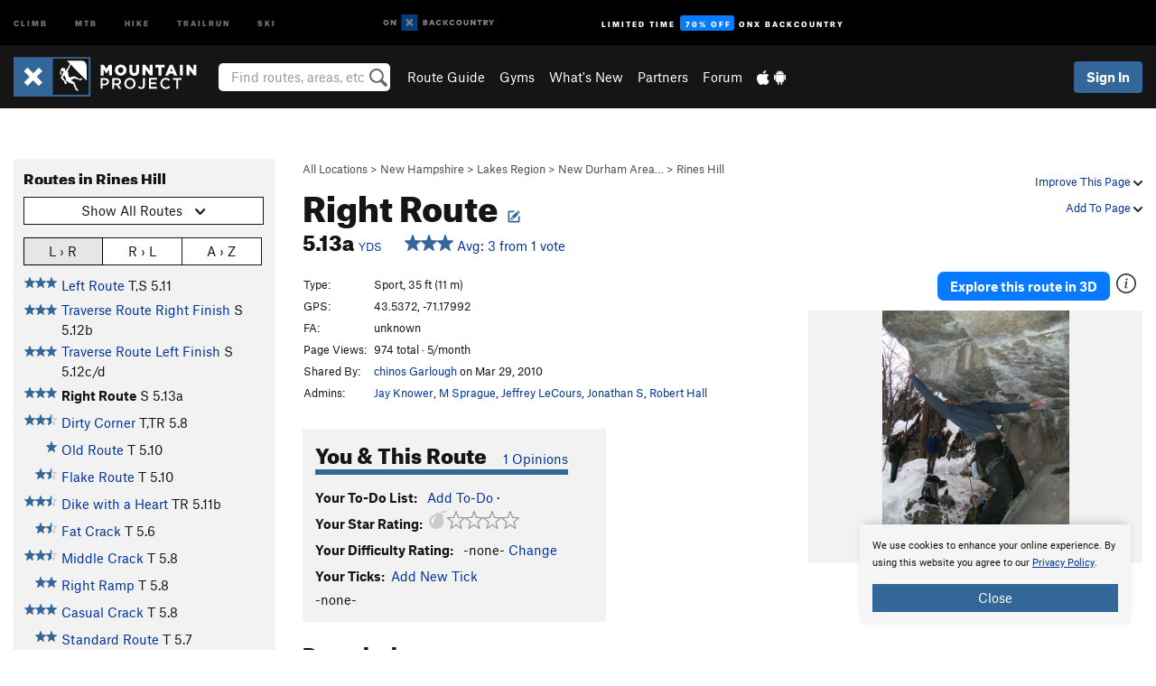

--- FILE ---
content_type: text/html; charset=utf-8
request_url: https://www.google.com/recaptcha/enterprise/anchor?ar=1&k=6LdFNV0jAAAAAJb9kqjVRGnzoAzDwSuJU1LLcyLn&co=aHR0cHM6Ly93d3cubW91bnRhaW5wcm9qZWN0LmNvbTo0NDM.&hl=en&v=N67nZn4AqZkNcbeMu4prBgzg&size=invisible&anchor-ms=20000&execute-ms=30000&cb=en9in4xg4od1
body_size: 48928
content:
<!DOCTYPE HTML><html dir="ltr" lang="en"><head><meta http-equiv="Content-Type" content="text/html; charset=UTF-8">
<meta http-equiv="X-UA-Compatible" content="IE=edge">
<title>reCAPTCHA</title>
<style type="text/css">
/* cyrillic-ext */
@font-face {
  font-family: 'Roboto';
  font-style: normal;
  font-weight: 400;
  font-stretch: 100%;
  src: url(//fonts.gstatic.com/s/roboto/v48/KFO7CnqEu92Fr1ME7kSn66aGLdTylUAMa3GUBHMdazTgWw.woff2) format('woff2');
  unicode-range: U+0460-052F, U+1C80-1C8A, U+20B4, U+2DE0-2DFF, U+A640-A69F, U+FE2E-FE2F;
}
/* cyrillic */
@font-face {
  font-family: 'Roboto';
  font-style: normal;
  font-weight: 400;
  font-stretch: 100%;
  src: url(//fonts.gstatic.com/s/roboto/v48/KFO7CnqEu92Fr1ME7kSn66aGLdTylUAMa3iUBHMdazTgWw.woff2) format('woff2');
  unicode-range: U+0301, U+0400-045F, U+0490-0491, U+04B0-04B1, U+2116;
}
/* greek-ext */
@font-face {
  font-family: 'Roboto';
  font-style: normal;
  font-weight: 400;
  font-stretch: 100%;
  src: url(//fonts.gstatic.com/s/roboto/v48/KFO7CnqEu92Fr1ME7kSn66aGLdTylUAMa3CUBHMdazTgWw.woff2) format('woff2');
  unicode-range: U+1F00-1FFF;
}
/* greek */
@font-face {
  font-family: 'Roboto';
  font-style: normal;
  font-weight: 400;
  font-stretch: 100%;
  src: url(//fonts.gstatic.com/s/roboto/v48/KFO7CnqEu92Fr1ME7kSn66aGLdTylUAMa3-UBHMdazTgWw.woff2) format('woff2');
  unicode-range: U+0370-0377, U+037A-037F, U+0384-038A, U+038C, U+038E-03A1, U+03A3-03FF;
}
/* math */
@font-face {
  font-family: 'Roboto';
  font-style: normal;
  font-weight: 400;
  font-stretch: 100%;
  src: url(//fonts.gstatic.com/s/roboto/v48/KFO7CnqEu92Fr1ME7kSn66aGLdTylUAMawCUBHMdazTgWw.woff2) format('woff2');
  unicode-range: U+0302-0303, U+0305, U+0307-0308, U+0310, U+0312, U+0315, U+031A, U+0326-0327, U+032C, U+032F-0330, U+0332-0333, U+0338, U+033A, U+0346, U+034D, U+0391-03A1, U+03A3-03A9, U+03B1-03C9, U+03D1, U+03D5-03D6, U+03F0-03F1, U+03F4-03F5, U+2016-2017, U+2034-2038, U+203C, U+2040, U+2043, U+2047, U+2050, U+2057, U+205F, U+2070-2071, U+2074-208E, U+2090-209C, U+20D0-20DC, U+20E1, U+20E5-20EF, U+2100-2112, U+2114-2115, U+2117-2121, U+2123-214F, U+2190, U+2192, U+2194-21AE, U+21B0-21E5, U+21F1-21F2, U+21F4-2211, U+2213-2214, U+2216-22FF, U+2308-230B, U+2310, U+2319, U+231C-2321, U+2336-237A, U+237C, U+2395, U+239B-23B7, U+23D0, U+23DC-23E1, U+2474-2475, U+25AF, U+25B3, U+25B7, U+25BD, U+25C1, U+25CA, U+25CC, U+25FB, U+266D-266F, U+27C0-27FF, U+2900-2AFF, U+2B0E-2B11, U+2B30-2B4C, U+2BFE, U+3030, U+FF5B, U+FF5D, U+1D400-1D7FF, U+1EE00-1EEFF;
}
/* symbols */
@font-face {
  font-family: 'Roboto';
  font-style: normal;
  font-weight: 400;
  font-stretch: 100%;
  src: url(//fonts.gstatic.com/s/roboto/v48/KFO7CnqEu92Fr1ME7kSn66aGLdTylUAMaxKUBHMdazTgWw.woff2) format('woff2');
  unicode-range: U+0001-000C, U+000E-001F, U+007F-009F, U+20DD-20E0, U+20E2-20E4, U+2150-218F, U+2190, U+2192, U+2194-2199, U+21AF, U+21E6-21F0, U+21F3, U+2218-2219, U+2299, U+22C4-22C6, U+2300-243F, U+2440-244A, U+2460-24FF, U+25A0-27BF, U+2800-28FF, U+2921-2922, U+2981, U+29BF, U+29EB, U+2B00-2BFF, U+4DC0-4DFF, U+FFF9-FFFB, U+10140-1018E, U+10190-1019C, U+101A0, U+101D0-101FD, U+102E0-102FB, U+10E60-10E7E, U+1D2C0-1D2D3, U+1D2E0-1D37F, U+1F000-1F0FF, U+1F100-1F1AD, U+1F1E6-1F1FF, U+1F30D-1F30F, U+1F315, U+1F31C, U+1F31E, U+1F320-1F32C, U+1F336, U+1F378, U+1F37D, U+1F382, U+1F393-1F39F, U+1F3A7-1F3A8, U+1F3AC-1F3AF, U+1F3C2, U+1F3C4-1F3C6, U+1F3CA-1F3CE, U+1F3D4-1F3E0, U+1F3ED, U+1F3F1-1F3F3, U+1F3F5-1F3F7, U+1F408, U+1F415, U+1F41F, U+1F426, U+1F43F, U+1F441-1F442, U+1F444, U+1F446-1F449, U+1F44C-1F44E, U+1F453, U+1F46A, U+1F47D, U+1F4A3, U+1F4B0, U+1F4B3, U+1F4B9, U+1F4BB, U+1F4BF, U+1F4C8-1F4CB, U+1F4D6, U+1F4DA, U+1F4DF, U+1F4E3-1F4E6, U+1F4EA-1F4ED, U+1F4F7, U+1F4F9-1F4FB, U+1F4FD-1F4FE, U+1F503, U+1F507-1F50B, U+1F50D, U+1F512-1F513, U+1F53E-1F54A, U+1F54F-1F5FA, U+1F610, U+1F650-1F67F, U+1F687, U+1F68D, U+1F691, U+1F694, U+1F698, U+1F6AD, U+1F6B2, U+1F6B9-1F6BA, U+1F6BC, U+1F6C6-1F6CF, U+1F6D3-1F6D7, U+1F6E0-1F6EA, U+1F6F0-1F6F3, U+1F6F7-1F6FC, U+1F700-1F7FF, U+1F800-1F80B, U+1F810-1F847, U+1F850-1F859, U+1F860-1F887, U+1F890-1F8AD, U+1F8B0-1F8BB, U+1F8C0-1F8C1, U+1F900-1F90B, U+1F93B, U+1F946, U+1F984, U+1F996, U+1F9E9, U+1FA00-1FA6F, U+1FA70-1FA7C, U+1FA80-1FA89, U+1FA8F-1FAC6, U+1FACE-1FADC, U+1FADF-1FAE9, U+1FAF0-1FAF8, U+1FB00-1FBFF;
}
/* vietnamese */
@font-face {
  font-family: 'Roboto';
  font-style: normal;
  font-weight: 400;
  font-stretch: 100%;
  src: url(//fonts.gstatic.com/s/roboto/v48/KFO7CnqEu92Fr1ME7kSn66aGLdTylUAMa3OUBHMdazTgWw.woff2) format('woff2');
  unicode-range: U+0102-0103, U+0110-0111, U+0128-0129, U+0168-0169, U+01A0-01A1, U+01AF-01B0, U+0300-0301, U+0303-0304, U+0308-0309, U+0323, U+0329, U+1EA0-1EF9, U+20AB;
}
/* latin-ext */
@font-face {
  font-family: 'Roboto';
  font-style: normal;
  font-weight: 400;
  font-stretch: 100%;
  src: url(//fonts.gstatic.com/s/roboto/v48/KFO7CnqEu92Fr1ME7kSn66aGLdTylUAMa3KUBHMdazTgWw.woff2) format('woff2');
  unicode-range: U+0100-02BA, U+02BD-02C5, U+02C7-02CC, U+02CE-02D7, U+02DD-02FF, U+0304, U+0308, U+0329, U+1D00-1DBF, U+1E00-1E9F, U+1EF2-1EFF, U+2020, U+20A0-20AB, U+20AD-20C0, U+2113, U+2C60-2C7F, U+A720-A7FF;
}
/* latin */
@font-face {
  font-family: 'Roboto';
  font-style: normal;
  font-weight: 400;
  font-stretch: 100%;
  src: url(//fonts.gstatic.com/s/roboto/v48/KFO7CnqEu92Fr1ME7kSn66aGLdTylUAMa3yUBHMdazQ.woff2) format('woff2');
  unicode-range: U+0000-00FF, U+0131, U+0152-0153, U+02BB-02BC, U+02C6, U+02DA, U+02DC, U+0304, U+0308, U+0329, U+2000-206F, U+20AC, U+2122, U+2191, U+2193, U+2212, U+2215, U+FEFF, U+FFFD;
}
/* cyrillic-ext */
@font-face {
  font-family: 'Roboto';
  font-style: normal;
  font-weight: 500;
  font-stretch: 100%;
  src: url(//fonts.gstatic.com/s/roboto/v48/KFO7CnqEu92Fr1ME7kSn66aGLdTylUAMa3GUBHMdazTgWw.woff2) format('woff2');
  unicode-range: U+0460-052F, U+1C80-1C8A, U+20B4, U+2DE0-2DFF, U+A640-A69F, U+FE2E-FE2F;
}
/* cyrillic */
@font-face {
  font-family: 'Roboto';
  font-style: normal;
  font-weight: 500;
  font-stretch: 100%;
  src: url(//fonts.gstatic.com/s/roboto/v48/KFO7CnqEu92Fr1ME7kSn66aGLdTylUAMa3iUBHMdazTgWw.woff2) format('woff2');
  unicode-range: U+0301, U+0400-045F, U+0490-0491, U+04B0-04B1, U+2116;
}
/* greek-ext */
@font-face {
  font-family: 'Roboto';
  font-style: normal;
  font-weight: 500;
  font-stretch: 100%;
  src: url(//fonts.gstatic.com/s/roboto/v48/KFO7CnqEu92Fr1ME7kSn66aGLdTylUAMa3CUBHMdazTgWw.woff2) format('woff2');
  unicode-range: U+1F00-1FFF;
}
/* greek */
@font-face {
  font-family: 'Roboto';
  font-style: normal;
  font-weight: 500;
  font-stretch: 100%;
  src: url(//fonts.gstatic.com/s/roboto/v48/KFO7CnqEu92Fr1ME7kSn66aGLdTylUAMa3-UBHMdazTgWw.woff2) format('woff2');
  unicode-range: U+0370-0377, U+037A-037F, U+0384-038A, U+038C, U+038E-03A1, U+03A3-03FF;
}
/* math */
@font-face {
  font-family: 'Roboto';
  font-style: normal;
  font-weight: 500;
  font-stretch: 100%;
  src: url(//fonts.gstatic.com/s/roboto/v48/KFO7CnqEu92Fr1ME7kSn66aGLdTylUAMawCUBHMdazTgWw.woff2) format('woff2');
  unicode-range: U+0302-0303, U+0305, U+0307-0308, U+0310, U+0312, U+0315, U+031A, U+0326-0327, U+032C, U+032F-0330, U+0332-0333, U+0338, U+033A, U+0346, U+034D, U+0391-03A1, U+03A3-03A9, U+03B1-03C9, U+03D1, U+03D5-03D6, U+03F0-03F1, U+03F4-03F5, U+2016-2017, U+2034-2038, U+203C, U+2040, U+2043, U+2047, U+2050, U+2057, U+205F, U+2070-2071, U+2074-208E, U+2090-209C, U+20D0-20DC, U+20E1, U+20E5-20EF, U+2100-2112, U+2114-2115, U+2117-2121, U+2123-214F, U+2190, U+2192, U+2194-21AE, U+21B0-21E5, U+21F1-21F2, U+21F4-2211, U+2213-2214, U+2216-22FF, U+2308-230B, U+2310, U+2319, U+231C-2321, U+2336-237A, U+237C, U+2395, U+239B-23B7, U+23D0, U+23DC-23E1, U+2474-2475, U+25AF, U+25B3, U+25B7, U+25BD, U+25C1, U+25CA, U+25CC, U+25FB, U+266D-266F, U+27C0-27FF, U+2900-2AFF, U+2B0E-2B11, U+2B30-2B4C, U+2BFE, U+3030, U+FF5B, U+FF5D, U+1D400-1D7FF, U+1EE00-1EEFF;
}
/* symbols */
@font-face {
  font-family: 'Roboto';
  font-style: normal;
  font-weight: 500;
  font-stretch: 100%;
  src: url(//fonts.gstatic.com/s/roboto/v48/KFO7CnqEu92Fr1ME7kSn66aGLdTylUAMaxKUBHMdazTgWw.woff2) format('woff2');
  unicode-range: U+0001-000C, U+000E-001F, U+007F-009F, U+20DD-20E0, U+20E2-20E4, U+2150-218F, U+2190, U+2192, U+2194-2199, U+21AF, U+21E6-21F0, U+21F3, U+2218-2219, U+2299, U+22C4-22C6, U+2300-243F, U+2440-244A, U+2460-24FF, U+25A0-27BF, U+2800-28FF, U+2921-2922, U+2981, U+29BF, U+29EB, U+2B00-2BFF, U+4DC0-4DFF, U+FFF9-FFFB, U+10140-1018E, U+10190-1019C, U+101A0, U+101D0-101FD, U+102E0-102FB, U+10E60-10E7E, U+1D2C0-1D2D3, U+1D2E0-1D37F, U+1F000-1F0FF, U+1F100-1F1AD, U+1F1E6-1F1FF, U+1F30D-1F30F, U+1F315, U+1F31C, U+1F31E, U+1F320-1F32C, U+1F336, U+1F378, U+1F37D, U+1F382, U+1F393-1F39F, U+1F3A7-1F3A8, U+1F3AC-1F3AF, U+1F3C2, U+1F3C4-1F3C6, U+1F3CA-1F3CE, U+1F3D4-1F3E0, U+1F3ED, U+1F3F1-1F3F3, U+1F3F5-1F3F7, U+1F408, U+1F415, U+1F41F, U+1F426, U+1F43F, U+1F441-1F442, U+1F444, U+1F446-1F449, U+1F44C-1F44E, U+1F453, U+1F46A, U+1F47D, U+1F4A3, U+1F4B0, U+1F4B3, U+1F4B9, U+1F4BB, U+1F4BF, U+1F4C8-1F4CB, U+1F4D6, U+1F4DA, U+1F4DF, U+1F4E3-1F4E6, U+1F4EA-1F4ED, U+1F4F7, U+1F4F9-1F4FB, U+1F4FD-1F4FE, U+1F503, U+1F507-1F50B, U+1F50D, U+1F512-1F513, U+1F53E-1F54A, U+1F54F-1F5FA, U+1F610, U+1F650-1F67F, U+1F687, U+1F68D, U+1F691, U+1F694, U+1F698, U+1F6AD, U+1F6B2, U+1F6B9-1F6BA, U+1F6BC, U+1F6C6-1F6CF, U+1F6D3-1F6D7, U+1F6E0-1F6EA, U+1F6F0-1F6F3, U+1F6F7-1F6FC, U+1F700-1F7FF, U+1F800-1F80B, U+1F810-1F847, U+1F850-1F859, U+1F860-1F887, U+1F890-1F8AD, U+1F8B0-1F8BB, U+1F8C0-1F8C1, U+1F900-1F90B, U+1F93B, U+1F946, U+1F984, U+1F996, U+1F9E9, U+1FA00-1FA6F, U+1FA70-1FA7C, U+1FA80-1FA89, U+1FA8F-1FAC6, U+1FACE-1FADC, U+1FADF-1FAE9, U+1FAF0-1FAF8, U+1FB00-1FBFF;
}
/* vietnamese */
@font-face {
  font-family: 'Roboto';
  font-style: normal;
  font-weight: 500;
  font-stretch: 100%;
  src: url(//fonts.gstatic.com/s/roboto/v48/KFO7CnqEu92Fr1ME7kSn66aGLdTylUAMa3OUBHMdazTgWw.woff2) format('woff2');
  unicode-range: U+0102-0103, U+0110-0111, U+0128-0129, U+0168-0169, U+01A0-01A1, U+01AF-01B0, U+0300-0301, U+0303-0304, U+0308-0309, U+0323, U+0329, U+1EA0-1EF9, U+20AB;
}
/* latin-ext */
@font-face {
  font-family: 'Roboto';
  font-style: normal;
  font-weight: 500;
  font-stretch: 100%;
  src: url(//fonts.gstatic.com/s/roboto/v48/KFO7CnqEu92Fr1ME7kSn66aGLdTylUAMa3KUBHMdazTgWw.woff2) format('woff2');
  unicode-range: U+0100-02BA, U+02BD-02C5, U+02C7-02CC, U+02CE-02D7, U+02DD-02FF, U+0304, U+0308, U+0329, U+1D00-1DBF, U+1E00-1E9F, U+1EF2-1EFF, U+2020, U+20A0-20AB, U+20AD-20C0, U+2113, U+2C60-2C7F, U+A720-A7FF;
}
/* latin */
@font-face {
  font-family: 'Roboto';
  font-style: normal;
  font-weight: 500;
  font-stretch: 100%;
  src: url(//fonts.gstatic.com/s/roboto/v48/KFO7CnqEu92Fr1ME7kSn66aGLdTylUAMa3yUBHMdazQ.woff2) format('woff2');
  unicode-range: U+0000-00FF, U+0131, U+0152-0153, U+02BB-02BC, U+02C6, U+02DA, U+02DC, U+0304, U+0308, U+0329, U+2000-206F, U+20AC, U+2122, U+2191, U+2193, U+2212, U+2215, U+FEFF, U+FFFD;
}
/* cyrillic-ext */
@font-face {
  font-family: 'Roboto';
  font-style: normal;
  font-weight: 900;
  font-stretch: 100%;
  src: url(//fonts.gstatic.com/s/roboto/v48/KFO7CnqEu92Fr1ME7kSn66aGLdTylUAMa3GUBHMdazTgWw.woff2) format('woff2');
  unicode-range: U+0460-052F, U+1C80-1C8A, U+20B4, U+2DE0-2DFF, U+A640-A69F, U+FE2E-FE2F;
}
/* cyrillic */
@font-face {
  font-family: 'Roboto';
  font-style: normal;
  font-weight: 900;
  font-stretch: 100%;
  src: url(//fonts.gstatic.com/s/roboto/v48/KFO7CnqEu92Fr1ME7kSn66aGLdTylUAMa3iUBHMdazTgWw.woff2) format('woff2');
  unicode-range: U+0301, U+0400-045F, U+0490-0491, U+04B0-04B1, U+2116;
}
/* greek-ext */
@font-face {
  font-family: 'Roboto';
  font-style: normal;
  font-weight: 900;
  font-stretch: 100%;
  src: url(//fonts.gstatic.com/s/roboto/v48/KFO7CnqEu92Fr1ME7kSn66aGLdTylUAMa3CUBHMdazTgWw.woff2) format('woff2');
  unicode-range: U+1F00-1FFF;
}
/* greek */
@font-face {
  font-family: 'Roboto';
  font-style: normal;
  font-weight: 900;
  font-stretch: 100%;
  src: url(//fonts.gstatic.com/s/roboto/v48/KFO7CnqEu92Fr1ME7kSn66aGLdTylUAMa3-UBHMdazTgWw.woff2) format('woff2');
  unicode-range: U+0370-0377, U+037A-037F, U+0384-038A, U+038C, U+038E-03A1, U+03A3-03FF;
}
/* math */
@font-face {
  font-family: 'Roboto';
  font-style: normal;
  font-weight: 900;
  font-stretch: 100%;
  src: url(//fonts.gstatic.com/s/roboto/v48/KFO7CnqEu92Fr1ME7kSn66aGLdTylUAMawCUBHMdazTgWw.woff2) format('woff2');
  unicode-range: U+0302-0303, U+0305, U+0307-0308, U+0310, U+0312, U+0315, U+031A, U+0326-0327, U+032C, U+032F-0330, U+0332-0333, U+0338, U+033A, U+0346, U+034D, U+0391-03A1, U+03A3-03A9, U+03B1-03C9, U+03D1, U+03D5-03D6, U+03F0-03F1, U+03F4-03F5, U+2016-2017, U+2034-2038, U+203C, U+2040, U+2043, U+2047, U+2050, U+2057, U+205F, U+2070-2071, U+2074-208E, U+2090-209C, U+20D0-20DC, U+20E1, U+20E5-20EF, U+2100-2112, U+2114-2115, U+2117-2121, U+2123-214F, U+2190, U+2192, U+2194-21AE, U+21B0-21E5, U+21F1-21F2, U+21F4-2211, U+2213-2214, U+2216-22FF, U+2308-230B, U+2310, U+2319, U+231C-2321, U+2336-237A, U+237C, U+2395, U+239B-23B7, U+23D0, U+23DC-23E1, U+2474-2475, U+25AF, U+25B3, U+25B7, U+25BD, U+25C1, U+25CA, U+25CC, U+25FB, U+266D-266F, U+27C0-27FF, U+2900-2AFF, U+2B0E-2B11, U+2B30-2B4C, U+2BFE, U+3030, U+FF5B, U+FF5D, U+1D400-1D7FF, U+1EE00-1EEFF;
}
/* symbols */
@font-face {
  font-family: 'Roboto';
  font-style: normal;
  font-weight: 900;
  font-stretch: 100%;
  src: url(//fonts.gstatic.com/s/roboto/v48/KFO7CnqEu92Fr1ME7kSn66aGLdTylUAMaxKUBHMdazTgWw.woff2) format('woff2');
  unicode-range: U+0001-000C, U+000E-001F, U+007F-009F, U+20DD-20E0, U+20E2-20E4, U+2150-218F, U+2190, U+2192, U+2194-2199, U+21AF, U+21E6-21F0, U+21F3, U+2218-2219, U+2299, U+22C4-22C6, U+2300-243F, U+2440-244A, U+2460-24FF, U+25A0-27BF, U+2800-28FF, U+2921-2922, U+2981, U+29BF, U+29EB, U+2B00-2BFF, U+4DC0-4DFF, U+FFF9-FFFB, U+10140-1018E, U+10190-1019C, U+101A0, U+101D0-101FD, U+102E0-102FB, U+10E60-10E7E, U+1D2C0-1D2D3, U+1D2E0-1D37F, U+1F000-1F0FF, U+1F100-1F1AD, U+1F1E6-1F1FF, U+1F30D-1F30F, U+1F315, U+1F31C, U+1F31E, U+1F320-1F32C, U+1F336, U+1F378, U+1F37D, U+1F382, U+1F393-1F39F, U+1F3A7-1F3A8, U+1F3AC-1F3AF, U+1F3C2, U+1F3C4-1F3C6, U+1F3CA-1F3CE, U+1F3D4-1F3E0, U+1F3ED, U+1F3F1-1F3F3, U+1F3F5-1F3F7, U+1F408, U+1F415, U+1F41F, U+1F426, U+1F43F, U+1F441-1F442, U+1F444, U+1F446-1F449, U+1F44C-1F44E, U+1F453, U+1F46A, U+1F47D, U+1F4A3, U+1F4B0, U+1F4B3, U+1F4B9, U+1F4BB, U+1F4BF, U+1F4C8-1F4CB, U+1F4D6, U+1F4DA, U+1F4DF, U+1F4E3-1F4E6, U+1F4EA-1F4ED, U+1F4F7, U+1F4F9-1F4FB, U+1F4FD-1F4FE, U+1F503, U+1F507-1F50B, U+1F50D, U+1F512-1F513, U+1F53E-1F54A, U+1F54F-1F5FA, U+1F610, U+1F650-1F67F, U+1F687, U+1F68D, U+1F691, U+1F694, U+1F698, U+1F6AD, U+1F6B2, U+1F6B9-1F6BA, U+1F6BC, U+1F6C6-1F6CF, U+1F6D3-1F6D7, U+1F6E0-1F6EA, U+1F6F0-1F6F3, U+1F6F7-1F6FC, U+1F700-1F7FF, U+1F800-1F80B, U+1F810-1F847, U+1F850-1F859, U+1F860-1F887, U+1F890-1F8AD, U+1F8B0-1F8BB, U+1F8C0-1F8C1, U+1F900-1F90B, U+1F93B, U+1F946, U+1F984, U+1F996, U+1F9E9, U+1FA00-1FA6F, U+1FA70-1FA7C, U+1FA80-1FA89, U+1FA8F-1FAC6, U+1FACE-1FADC, U+1FADF-1FAE9, U+1FAF0-1FAF8, U+1FB00-1FBFF;
}
/* vietnamese */
@font-face {
  font-family: 'Roboto';
  font-style: normal;
  font-weight: 900;
  font-stretch: 100%;
  src: url(//fonts.gstatic.com/s/roboto/v48/KFO7CnqEu92Fr1ME7kSn66aGLdTylUAMa3OUBHMdazTgWw.woff2) format('woff2');
  unicode-range: U+0102-0103, U+0110-0111, U+0128-0129, U+0168-0169, U+01A0-01A1, U+01AF-01B0, U+0300-0301, U+0303-0304, U+0308-0309, U+0323, U+0329, U+1EA0-1EF9, U+20AB;
}
/* latin-ext */
@font-face {
  font-family: 'Roboto';
  font-style: normal;
  font-weight: 900;
  font-stretch: 100%;
  src: url(//fonts.gstatic.com/s/roboto/v48/KFO7CnqEu92Fr1ME7kSn66aGLdTylUAMa3KUBHMdazTgWw.woff2) format('woff2');
  unicode-range: U+0100-02BA, U+02BD-02C5, U+02C7-02CC, U+02CE-02D7, U+02DD-02FF, U+0304, U+0308, U+0329, U+1D00-1DBF, U+1E00-1E9F, U+1EF2-1EFF, U+2020, U+20A0-20AB, U+20AD-20C0, U+2113, U+2C60-2C7F, U+A720-A7FF;
}
/* latin */
@font-face {
  font-family: 'Roboto';
  font-style: normal;
  font-weight: 900;
  font-stretch: 100%;
  src: url(//fonts.gstatic.com/s/roboto/v48/KFO7CnqEu92Fr1ME7kSn66aGLdTylUAMa3yUBHMdazQ.woff2) format('woff2');
  unicode-range: U+0000-00FF, U+0131, U+0152-0153, U+02BB-02BC, U+02C6, U+02DA, U+02DC, U+0304, U+0308, U+0329, U+2000-206F, U+20AC, U+2122, U+2191, U+2193, U+2212, U+2215, U+FEFF, U+FFFD;
}

</style>
<link rel="stylesheet" type="text/css" href="https://www.gstatic.com/recaptcha/releases/N67nZn4AqZkNcbeMu4prBgzg/styles__ltr.css">
<script nonce="Bog8WhFYJX7qrb4iAei2hg" type="text/javascript">window['__recaptcha_api'] = 'https://www.google.com/recaptcha/enterprise/';</script>
<script type="text/javascript" src="https://www.gstatic.com/recaptcha/releases/N67nZn4AqZkNcbeMu4prBgzg/recaptcha__en.js" nonce="Bog8WhFYJX7qrb4iAei2hg">
      
    </script></head>
<body><div id="rc-anchor-alert" class="rc-anchor-alert"></div>
<input type="hidden" id="recaptcha-token" value="[base64]">
<script type="text/javascript" nonce="Bog8WhFYJX7qrb4iAei2hg">
      recaptcha.anchor.Main.init("[\x22ainput\x22,[\x22bgdata\x22,\x22\x22,\[base64]/[base64]/[base64]/bC5sW25dLmNvbmNhdChTKTpsLmxbbl09SksoUyxsKTtlbHNle2lmKGwuSTcmJm4hPTI4MylyZXR1cm47bj09MzMzfHxuPT00MTB8fG49PTI0OHx8bj09NDEyfHxuPT0yMDF8fG49PTE3N3x8bj09MjczfHxuPT0xMjJ8fG49PTUxfHxuPT0yOTc/[base64]/[base64]/[base64]/[base64]/[base64]/MjU1Okc/[base64]/[base64]/bmV3IEVbVl0oTVswXSk6eT09Mj9uZXcgRVtWXShNWzBdLE1bMV0pOnk9PTM/bmV3IEVbVl0oTVswXSxNWzFdLE1bMl0pOnk9PTQ/[base64]/ZnVuY3Rpb24oKXtyZXR1cm4gdGhpcy5BaSt3aW5kb3cucGVyZm9ybWFuY2Uubm93KCl9OmZ1bmN0aW9uKCl7cmV0dXJuK25ldyBEYXRlfSxPKS5LcT0oTy5kcj1mdW5jdGlvbihuLGwsUyxHKXtpZigoUz1tVihTKT09PSJhcnJheSI/[base64]/[base64]\\u003d\x22,\[base64]\\u003d\\u003d\x22,\[base64]/w4E2w7DDuMKUw7dYbkfDs8KfIwHCg8K0wq50UCxPw7NxBMOnw5DCqMOoH1QLwpQRdsOZwpdtCStqw6ZpWV3DssKpWyXDhmMIY8OLwrrCjsOXw53DqMOIw4lsw5nDg8KmwoxCw63Dr8Ozwo7CgcOVRhg0w5bCkMOxw6jDvTwfGAdww5/Dp8OUBH/Dpn/[base64]/CnEzCr8K8CH3DocOjKUh0bUcBIsKfwqfDpVnCjcO2w53DtlXDmcOicwfDhwB/wqN/w75YwpLCjsKcwo0KBMKFehfCgj/CmRbChhDDpF0rw4/DmsKYJCIsw4cZbMOIwqQ0c8O/VXh3ccOKM8OVeMOKwoDCjEbCgEg+AsOeJRjChsKQwobDr0xMwqptHcOSI8OPw4bDgQB8w77DiG5Ww5XCqMKiwqDDmcOUwq3CjWnDoDZXw6/CuRHCs8KtElgRw7TDvsKLLlrCjcKZw5USI1rDrl/CvsKhwqLCpRE/wqPClwzCusOhw60wwoAXw4/DkA0OF8Klw6jDn1kJC8OPU8KFOR7DtcKGVjzCssKNw7M7wr0eIxHCuMOxwrMvbMOLwr4vXcO3VcOgCsOCPSZsw6sFwpFPw5vDl2vDjivCosOPwqrCr8KhOsK4w7/CphnDn8OWQcOXXWUrGx8wJMKRwqbCqBwJw7XCvEnCoDbCght/wpzDlcKCw6dlCGstw73CvkHDnMKAHFw+w6dUf8KRw502wrJxw5XDvlHDgHdMw4Uzwoopw5XDj8OvwpXDl8KOw4kdKcKCw5XCsT7DisOrV0PCtUzCpcO9EQ/CucK5akrCqMOtwp0/IDoWwqPDuHA7WMOXScOSwovChSPCmcKyScOywp/DuAlnCTHCsxvDqMKNwo1CwqjCs8O6wqLDvxzCgMObw7HCny8EwpzCkgrDi8KjLSQrLDDDqsO4Iw/DocKLwpQAw6rCkmgiw658w5jCggHChMOww4jCvcOIPMOOI8OlBMKYNsKtw7NhfsKgw6/Ds1dJacOdP8KZbsOmDMOORxbCvMKQwqIMZjTCtz3Dm8KSw4XCvgINwp5PwpzDnjbCqUB0woLDvsKow7bDlmtpw7ZcJ8KCHcOmwrR4asK1HEsbw6XDnB3DlMOUw40MG8KQFRMMwr4AwoIhLhDDmwU/w7w3w5B5wojCl3vCpCt/w4zDvDESPkLCoU1iwoHCqm7DgEnDjsKlXFhew7PCmBnClSfDssKcw4HCusKuw4JFwqFwMBDDlEdCw5bCrMKdOsKIwrTCgcKFwr42JcOtNsKfwoIbw6gkUzYHYBzDl8OBw5LDvyzCp1/DnVfDvmISbgc5SA7CqMKrYWkOw5DCjcKLwpJAI8OMwoJxTDvDsl12wojCqMO5w4jDlGEfTzrCpkhRwq8lDsOEwrHCowjDocO3w6FUwpo/w4lRw744w67DhMOzw7PCisOTLsK6w4gTw43Cq2QfR8OLNsK5wq3DgcKLwr/DsMKzN8Kxw4DCqTR0wpFhwo9dWRHDvUTDrCBiZBEsw4xTG8KnLsKKw5kVC8OLH8OfZyMLw4HCvsKNwofDjkvDhx7Dl35sw4NRwptswoXCjyxfwoLCmBRtPsKawrhJwp7Cq8Kbw6cPwoI7K8K/X0TCmW1UMcK3AT4kwrLCpsOvfMOxKnI2w7FDZ8KPdsKHw6low7XCq8OYVC0Vw6g2w7rCoQDCn8O8dcOmGmfDm8O7wp1Jw6ISw7fDj2/[base64]/[base64]/Dn8OGwoYheMOsAMO9wqPDhsK9wod6fUYYw656w57CrgnCqjAnUhIyGErCosKHBMKzwo9vL8OiccKiYRlmW8OgADULwrhiw7MjT8KcfcOFwo7CvlXCsykEMsKFwp/DoTU5UMKAJsOnclQaw7/Dt8OKPHnDlcK/w4wkYj/DrcKiw5tgd8KaQCDDrXl/wqNcwpPDqMOYdcOMwoDCj8KNwoTCkSxbw5/[base64]/[base64]/DgsKPwq9fwr/DhMK6w4onEibDgMOyw5ASw7N/wojDrCFiw48hwrrDq2pYwp5hEFHCrsKJw4QqFHIXw7HDkMO7CwxUPMKCw7YGw4xHLwJwQMO0woM7EGtmGxEJwoRfRMOnw71Swpo6w7DCsMKAw7NuPMKvfWfDssONw5jCh8KMw5xDEMO0XsOiw4/[base64]/CsHJfw6vDjUJww6tywpTDssOQMMO8w4PDi8KaA03CucOnAsKLwrxqwrTDkMKnFmnDoE4Sw4DDkmcCVMKUVEZqw63CnsO3w5DDssKzAXbChj4lNMOvVcK3aMO4w49sGW/DnsO5w5LDmsOOwpbCu8KPw48BMsKuwq/Cm8OoPCXCtMKIO8O3w4tiwoXClsKSwqp1H8O/XMK7wpI2wrjCrsKES2PCuMKfw5/DuzEvwpMGZ8KawqF0QV/CnMKaMGpsw6bCvAVAwprDumrCly/[base64]/[base64]/Dn3zDlA3DiMOLw4AjLVXCg0I8B8OlwpkZw5HDh8Kbw6Fiw7xKHcOqB8KgwoJgFcKYwrHCmcK2w6pZw5p4w5UPwoFpNMO5wp5GMyTCt31ow6DCt1/CvsOMw5YvFlfDvwhcw6E5w6A7fMOnVsOOwpc4w4Zow7l7wpBsQBHDoXPCv3zDu19+wpLDksK/[base64]/Do8O2dhVASgEqw6VHwpXChsOZw588w6TCtzoow6jCo8Oww5HDj8OCwpLCssKCG8KIOMKYR2c+eMO5F8KHEcKEw5UfwrVZdg0DScK2w64JSMOuw6XDn8OSw4ICJxXClMOLFcKwwp/DvnvDgw0JwpchwqFgwqsaGMOdR8Ohw7s7W0PDlHbCoX/CgMOkUmZ/ciwBw5/DvkZoDcKtwoVUwpQywr3DvEfDpcOePcKkfMOWLsOCwqh+wqMPKDgBMh8mwpcWw49Cw7YxUgzDlsOxWsOPw61xwqzCusKQw6vCkUJEwqXCg8KiBMO0woHCvsKCBHTCjn7DnsKLwpfDi8K/[base64]/ClMKGFx87wqYlARBGEksaw4nCucO+wqpRwp3Cl8OhJcOBRsKCCCvDncKbM8OEBcOBw7V+RAPCj8OgB8OXIcOrwqp1PWpjwqnCrw01KMOfwrPDisKnwq9wwq/[base64]/[base64]/DjsK8w45Yw69mwpXDkMOzw4LCniXDmhTChcOhaDrCi8KFN8OLwq/CoHDDrMKFw5B9K8Khwr8xKMKac8KbwrtLNcOVw67CiMO7WjnCplTDrFkww7YVW0p5FhrDrnvCosO3BBJuw44Iw41Qw7bDpcKaw7YKG8Obwq53wr4CwqjCvwrDoy3CvMKuw5vCq3XCnMOOwqrChHDCvcOXccOlKgDCg2nCv3vCtsOcGmNFwpLDlMOVw6ZedDRDwo/Dl1jDncKEJyHCu8OdwrDCgcKawq7ChsO7wrQTwr7CsUvChRDChl/DscKQDxXDlsO9IcOxSsKjKFdow7/CtkLDh1BVw6XCk8O0wrVTMsKEAxN3HsKcwoI1w73CusOaB8Kubw5rwpLDg2PDt1wlKjrDi8OBwpF5woNJwrDCmynDrcOkYMOpwqMmN8OZL8Krw7DDsE49J8OGVkHCpATDkjAxYcO/w6bDqkF2eMKBwqpNKcOaWj7ClcKoB8KERsOJPiDCncOZFMODGmErS2rDncOPGMKVwpYzK1Fow4chXcKiw73DhcOZN8K7woR2RX7CtUDCtlVzFMO5c8O9w7fCsy3DoMKpTMOuGnbDoMO/AxJJRBTCj3LCn8OEw5TDuhvDvWlJw6lffzYgAl5Pa8KbwoHDvB3CrgXDt8OEw4sbwp81wrIdesKDQcOyw6VtLQUPJnrCoE4HTsKPwo17wpPDtMOpcsK1wqnCmMKLwq/CucOvZMKlwqdQFsOpwr3Cu8KqwpTDtMO9w6kWCsKONMOsw6LDk8OVw7VnwpfDksOXZAwsMTN0w45JbVISwqsZw5YsY1vCn8Kxw5I9wpBSajDDgcO8ST7DngcIwp3Cl8KVbC/DrXo4wq/[base64]/DnMKwwq7DlFgTWXh8Y8OxHU8Iw6BBWcOIwodpeF1Nw77CigYkDDhpw5LDgMKvEsO8wq9uw7VuwpsdwpvDmW08fGlOJB8pM0/CtsKwZy0IflTDnG/[base64]/[base64]/DsCRzJMOFFHjDtcK7KMKcW2XCmcOBQMOCVkPDuMOlexvDqg7DsMOlCMKDGzPDvMK+X2g4XFhTfcOONwsUw4RiBsK8w7Aewo/[base64]/[base64]/CpcK5wqzClABGOcOWRAfDisKAwpZfAkLDu3DDhlvDhMK0wonDj8Oyw6x7GUjCqRTClEN6B8KewqDDr3fCm2bCqjx4EsOowq8OAg4zG8KJwrEpw77ChsOmw6FTw7zCkT98wqTDuCHDp8KhwqsLbE/CvybDrnbCphLDtsO4wppzwpXCj35bFcK0chzDgRRzQAPCsiPDosOLw6fCp8OUw4TDohDCll4cQMK5wo/[base64]/DiMKsHsKXJsKHUMKDOT7Dm8OcwqQHwrbCv2tRNS3CscKiw5oDDsOAak3DkCzDsWMawqdWdCpDwog8RMOiOmPDrS/[base64]/[base64]/cnPCmMOSTgHDpMOOTTwRwpJLwrkCwr7CiXPDmcO0w4wuWsODCsOfHsKfQ8O/aMOCfsO/L8KawrNawq4OwoY4wq5AVsKzWW/[base64]/Cjlp8w4EZwoVRw4AiwqbDhww+L8KYWsOzwqfCicOXw7FvwoXDiMOrwpHDlHcuwrcKw5nDrQbCmCnDiVTCgiLCg8Ogw53DmcOKWV5xwrJhwo/CmkrCqsKEwrPDj19wLVvCssO+HS4mPsKNOBxUwrXCuB3DisKoSUXCi8K/dsOMw57Cu8K8wpTDtcKEwqXCqUVjwqcHC8Kxw4g9wpFbwofDuCXDk8OHfALCu8OQf3DDsMKXQGRFU8OmZ8K0w5LCgMOjw7vChlseAHjDl8KOwoV/wpvDpEzCmsKKw43DusKuwohyw6PCvcKMTwbCijZ8UWLCuXNHwolsNFvCoDPDp8KGOAzDosK8w5cpAQIEWMO8b8OKw6PCjMKaw7DCmmEIWG/[base64]/CncOYwoDCuMKOI8OLw4DDnEUTdWnCmCLCmEBRKcKkw6DDmxLDtGZrHsOEwrVBwoI1bAXDtgg8c8Kgw57CjsOewp0ZbMKDCsO7w7lYwpp8wrfDkMKKw44LeFbCl8Kewrk2woE0CcOpWcKFw7HDoVIANsKZX8K3w5fDhsOeQhduw4/[base64]/[base64]/[base64]/CkQnCpHEpAcOIGsKswpnDqA7Dt8KYwp/Dv8KywoQNJgnCmMOaP1YqdMKRwrgSw6ccwqzCgFZKwpAkwojDsSRsDWZFMm/CiMOEVMKTQS8zw5dTacO3wqgla8Kvwroxw6HDjXgKd8KKElEsO8OBZWnCi2nDhMOyZhXDjAQPwplrfQM3w7LDjA/CklJ5EUlYwq/[base64]/CnipVGMKKEcOQDsKeW8OJSCLCtmHCsFDDg8KgIcOWacKdw5A8csKqe8Kqwq09wqhlHVA5PcOcfx/DlsOjw6XDj8ONw6jCkMO4ZMKyN8OHLcOEA8OBwqZiwrDCrHLCrkt/TV/CjsKuPErDvjVZaHrDvDZYwpQcE8K5fU/CpRlAwpQBwpfClx/[base64]/[base64]/[base64]/DiMOwBsK1cksBw7rCs2Zhwp1tWcKzVC7CpsK2wqvDmMOaworDjsKTJ8KvHcKqw4DCpQzDv8Kewq5adxdpwoDDg8ORK8O8EMKvM8O1wpsEFHw6QiVDVHTDrw/Dg1PDucKEwqvCkTPDnMOUYsKyecO2LTEEwrpPBHotwrU/woXCpcODwp5yaV3Dj8OnwpLCoULDqcOowoF5acOkwplMOcOeaxHCnw1iwoMrTgbDlnrCkSLCksOcMMOBKX/Du8KwwozDnhVTw7zCscOwwqDClMOBb8KzG19rL8KFw5A7WmnDqgbCmgfCqMK6AUVow4pRfiQ6W8KYw5bDrcO6SRHDjCo9cH8zOnvChlkAa2XDvhLDsUkkNgXDrsO/[base64]/[base64]/[base64]/wqlYw7rDvMOEccKcYcKOwq4BwqAkHizDrsO/wrnCpcKKFVTDqMKmwrDDsg4Uw7I4w7osw4ZKBHhUwpvDisKPTH9zw4BTRg1SPMOJTsOewq4wV13Dp8KzYnvDpFYJLMOiKWHCl8O5X8OvZzpCalzDqcKlY1dGw5LCnjrClMO7DQ3DocKJKEhuw4F7wrcXw7wowoRuBMOCPkDDi8KzIsOfJ0kVwpLDiS/CtMOnw7d7wowFWsOfw4dzw5h2wovDusO1w6skTXZJw6vCkMKYRMKtJSnCnzJIwp/DncKEw6lZJhpowp/DhMKpbh52w77Do8Ojc8Ksw6DClFFKYGPCl8KMasKUw6/DjCfClsOZw6XCkMKKZFRndMK6wqkowqLCssKrwrnDoRTCicK2wrwbdcOHw6laQ8Kfwp9eLcKtD8KhwohlEMKffcOHwpLDqWojwq1uwrwhwrQhJ8O6w4ljw6xHw6BlwqTDrsOAwrt2SCzDr8OVwplVYsKkwpsdwqBywqjCvT/[base64]/CuHgEw7UyKwQcdMOyIMOGw57DoTpIBcObIEQLFGhpShcaw6HCu8Kpwq1Rw6lSSTMfYsK4w6xww5RcwoPCuR5aw7PCtEMAwqDChWs4CxAGdQR1PiFIw6MqXMK/XcKcPSjDp1PCvcKOw7FSbj3Dg1hPwrfCosKHwpDDq8ORw7rDjcOrwqgZw7/[base64]/aQhdOMOcWcO0w4XDpyvCi8OMwrXCrzbDijfDosKXO8OxwoITa8KBQMK/YhPDi8OVwoHDpWZAwqTDj8Kcbz/[base64]/[base64]/ZgbCn8OHE8KIZiMVfsKowqrDmMKJG2vDjcOwwpEiZG/DjMOrPyDDqMK/TADDoMKZwpM3wqnDu0rCkwtjw68iPcKjwqJNw5g6LsOjUxgMKFk1VcO+ZloRasOMw78XThnDoEHCkScqfRc0w4nCmsKnYcKfw5IkPMKBwq0kUzDCkW7CkGBPw7JPw77CsznCq8Kkw6PDhi3CjWbClBUxDMOjL8K4wqQCYU/DocKIEMK0wp7DljMBw4/CjsKZVSxkwrYKe8KNw7t5w77DuxTDuVjDp1jCnB8Zw7ltIFPCh0jDgcKow60Qc3bDqcK/[base64]/[base64]/w5kWwq3CuVjChxzCvF9JQ2MNTsOgJsOVwoXCiyvDqSPCjMOIc1ouV8K6RjMdw74ZVUhewqhqwpLCh8OGw4nDncO1DjN2w53Dk8Okw5N0U8KXCCfCqMOCw7s2wqUgSATDvMO5ADJcdwzDtjDCuV4Lw54rwqI+JcO0wqBZcMOtw7kEc8OVw6Y/CHEkGSJ/wqDCmilVWVDCi3IkBMKWWg1oI0pxYx9dFsOKw4TDo8KmwrFzw7MqbsK6N8O0w7hYwqPDp8OgKh4MET7Dn8Onw4hSd8Ozwq/Cn25zwpnDpVvCpsKLDMKvwqZ3XVYtAA17wrt6awLCjsKFB8O4VsKDNcKIw63DvcKbb3BASSzCsMOPEmrCjEbCnBdHw4QYW8OTwqoEw4zCiwsyw53Dp8Khw7VBZMKKw5rChlHDlsO+w7N0CwIzwpLCs8O1wqPCsjADbUc1JmbCusKGwqnCusOewqZXw4QHw6/CtsOjw7V0R0DCjmXDlD5NVwjDnsKuFMOBN3IuwqLDiFh4CQjCmsKhw4cQXMO3cAFhFm51wp9CwqbCpMOOw4/DihAaw4/CpMKTw7nCtS4ZRy5Dw6vDiG5ZwrULOsKRZsOBfTx2w6HDisOgVQJsZDXCgsOfQxbDqsOJdS9KSAQLw5t/d37Cr8O3PMKUwrlow7vDhMOARRHClkd0KghYCsO4w7rDqwfDrcOJw6A4CFIxwoI0JcKJdsKswpN5Yg0lT8Krw7d4OikhCBfCuUDDnMO1H8KUw7gZw7B+acO6w4ktGsOIwogaA23Dl8K4RcOrw43DlsOEwoHCjCjDl8Oow5B/XMOmVsORUh/CgSvDg8KoNk7Dr8KHN8KNQXrDp8O+HTQUw7vDkcKXF8O8PU3CuSTDjcKCwpXDll4lfHJ+w60lwqMkw7DCklnDhcK+wqzDnV4iAhNVwrM+EjEUVR7CusOLHMKaJXNGPiTDoMKqZVHDh8OPKlnDnsOOesOSwp0Cw6McQArDv8ORwpfCtsKTw6/DosOlwrHCqcOOwpDDh8OTF8OoMBfDoF/DicOFZcOowqxdeilQJArDtBBgbUnCij8Gw442b3RQN8KPwrHDkcO8wrzCg07Dt1rCoCJ5BsOpKMKqwqF8BHjCiHEHw4N5woLCrGR3wp/Dl3PDl1oqGhfDlR7CjGVGw4FyZcKNFMORE2vDksKUwpnDmcK0wrbCk8O/JcKyeMO/wqR8wrXDp8KywpQBwpTDr8KWFFnCqhMXwq3DlgjDtUPCqcKrw7kewpnCpGbCtiFaN8OMw6zCgcO2MgPCnsKdwpFMw5jCrh/[base64]/wo3CjMOXDMKGfCM8O8O5woTCj8OPw57CtsORwqIpJQHDqRUfw5ImScOCwoPDr1bDmsKRw4slw6PCqMKSXjHCusKFw6/[base64]/w75iw6Rhw6XCgFpwW3jClRbDuTZyJiFhKsKsGEJQwrQ3eVxCHinDsmx9wp/DvcKRw5oiEg7Di1IFwqMZw4XCsiNqA8KoVC5ZwptHMsOpw7A6w4/Cgnkpwq/DpcOuJRrDmSnDl05LwogXIMKKw54ZwonCs8Odw4DCujZlbMKaX8OSHzPCkiHDl8KnwoV/acOTw6s3S8Okw79mw7hGL8K6XGXDmw/Ck8O/NRQawosDERjDhgU1w5/[base64]/CqF7CtsOBP3DCusKkwrPDpy7ChCPDu8KOccKfYMKmccOwwoxDw5kJMVbCi8O1QMOeL3BKZcKKAcKBw4LCoMKww4RjNTvCscOYwrdtVcKTw73DtF3Dkk1+wr4ww74/wrTCpW9Pw6bDnF7DnMOOa10CdkAUw6LDiWo1w5FjFgQuZgl5woNIwqzCiTLDs3/CjX89w5Ymwo0fw4ZJWsOiD2rDlxfCkcKRwrhxOHEqwonCjj4EccOISsO5PsOtLx1xJsK0ejlrw6NzwrVce8KAwp3Di8K/GsOMw7DDn0xMGGnDg2jDjsKpQ1/DgsOlBThnAcKxwqckORvDq0fCmGXDksKBICDCqMOywqZ4FV8aU2vDnR7Cv8OHIgsWw55iKAbDo8Kdw7QAw4wiJcOYw548wp/DhMOYw4wRbnxgCU3Du8O/EgzCgcKnw7XCucKSw542CsOtXmt3cQLCk8O1wrJ2PWLDocKhwrNeajNhwpAUMmnCpAfDsXZCw5zDnm3Do8KaPsK3wo4rw4cuBRwBaHZJw7fCtE5qw6HCnl/Cogk7GC3DmcOoMlnCjMODG8KgwpYaw5rCr209w4MXwqoDwqLCjcO3X3HCq8KQw7DDnBDDp8OWw5TDvcKwXsKSw7/DnDooL8OFw5Z6AUMOwobDpwrDtzEfFUHCikjDpklCNsOzNQcgwrEWw6gXwqHCphfDiC7Cv8OCIlBmdsOtdyvDsjcvDlIswq/DjMO3Dzl9SMK7b8K0w5ltw6zCpMKFw7xyEnYRH0ssJcOaccKbY8OpP0DDn3rDgF7Cm312Wyshwq8jEWrCuh4JEMK0w7IuUcKiw4xrwq9Bw7HCqcKUwqTDoDvDj0/CkTRQw6x3w6XDoMOuw5LCpRwGwqfCrHPCusKdw4sOw6vCu2/CuhNIQFEjNRXCrcKawrFJwp3DgFHDm8OewplHw4bDrsKeZsKSD8OYPwLCoxB9w7fCncO1wqjDhcOWRcKqIAtMw7RkPWfClMOdw7VHwp/Cml3DjzTCicKIKMK+w4cZw5kPeE3CqEPCmzBKcD/Cg3HDvsK/BjXDiAdZw43Cn8OLw6XCkGVhw51PDXzCoChbw5jCk8OHGcO9PQIxIWnCpyXCncOLwo7Do8OPwo3DkMO/woMnw6vCkcOYfiA9wp5lwq7CpDbDqsODw5I4aMOgw7QeJ8Kfw4lww7AlDl/Dk8KMI8OMdcO8wr7Dk8O6wrpyWlVww7PDrEYbTGbCq8KzODdBwrnDgMKYwoJAUsO3EG1bWcKyPMO4wrvCrMK3B8Kswq/DhMK2Y8KkJMOueQFqw4YtQxgxQMOgIX81XirCrsKfw5gDbnZbZ8Kuw4rCrwIFaDxhAMK+w7nCq8K1wqHDuMKgVcOnw4PDqMOIZnjCgMKCw4bCpcK3w5MNdcOBw4fCsHfDkWDCg8Okw5/CglfDrSNvIkpEwrIpM8O2DMK+w69rwrYdwpfDnMOQw7IOw77Cj0ovw5JNSsKTIjXDhx1Uw6B/[base64]/ScOHw71lwqQIbsO6OMOXwoh4w7AYw57DsMOdWi/CksO7wrYKImDDkMOlF8KpQHnCkmTDtcOSbnYOIsKnOcKdBGkbQ8OMKcOifsKqNcO0MQhdJHQzYsO9GAgdRjzDokRFw6ZZfytqb8OKc0HCk1Vlw75Vw6Z5XHBOw67CvMOzRSoqw4pJw41CwpHDlBvDiQjDrcKCeVnCn2HCl8KhOcKYw4cZZ8KdAx/DqsK7w5zDnmXDt3vDpzpBwo/CvX7DhcKUS8OUVD1BH0rCtcKWwq95w7Rjw5l+w5LDv8KLV8KiaMKlwrZ/dy57W8O+bG02wrZZGWgAwo0xwoQ3bhskVlkOw6rCpT/DiSrDtMOLwrAVw6/CojPCmMOISn3DsGBQwrvCoSFWYj3DmApkw6bDvwIjworCucOUw67DvgHDvRfCtXxCTDprw6TCiRJAwqXDm8OhwqzDjnMYw6UZJQPCohdiwoPCqsOcMjHDjMOlWADDnBPDqcOPwqfCnMOxwp/CosONaDbDm8KLOAMCGMK2wpLDlxYYS1g3ScKyXMOnM0/DlVjCksOaIDjCsMK0bsOdVcK3w6FSLMKhTsO7OQd6LcK2wqZlZmrDhcKhTMO6PcKmDi3DhMKLw5zCgcODb3HDjQAQw44pw5LCgsKew5J1wo5xw6XCtcOkwod6w6wOw5olw5PDmMKOwp3DoFHDkMO5GGDDk3zCpkfDgR/CrcKdNMOkB8KRw4zDr8K2PCXCjMK+w5YDQlnChcOnQMKBBMOdRcOWM0jCp1nCqAzDtw9PInA2IXAsw5Asw6XCqzDDgsKzdmUHEQHDo8OpwqMew4cARznCpsOowpXCg8OYw6/[base64]/CvlRLwpzDkTJ1w6QBw5lLDsOAw6IiY8KZFcOLw4JzJMKifGHCtxnCpMK8w74DBsOVwqbDjVHDuMK/T8KjHcKZwoV9KCZSwqROwonCrcOlwr9xw6p1L2oCP03ClcKud8Kbw5nCnMKdw4R9wqshG8KTIlnCssKNw4/Cr8OIwqEVLcODRjfCksO0wp7DpnggPMKeKzPDlFPCk8OJDGUTw4lGEcOVwpfCo0BxAitmw47CmzXDkcOUw7fDphXDgsOcCCrCt1gcw74Hw4HCr0jCtcOVwoLCt8OPYHgHUMK7UEJtw5XCrsOPOAYTw5o/worCj8K5Y0Y/DcOjwoEhCcOcYx1xw6rDs8OpwqZ0d8Opa8K/wqIXw71bZsOzw4U/w5/CucO/FHvCgcKjw4N8wqNhw5LDv8KtJFddK8OTH8KxEHTDuTfDlMK7wq4PwpRlwoHConwla1XCk8KBwozDg8KUw6HChzUqLG46w6l4w4TCsW01F1vChXzDosOQw6bDoDTDmsOCEX/CjsKJWBXDhMODw79afsOZw6nDgRDDhcOaaMKtV8OZwoDCkVrCksKUHsOlw7PDjjlgw4ZNfsO4wrXDm0gHwqUnwrrComXDtS4kw5/CjXXDsQIXVMKMOgzCu1shNcKgFWVlNsOEPMODU1bDn17DrMOwR0d4w6hbwr8SOsKfwrTCrMKpQyLCq8OZw5lfw5Rww50lBhDCuMKkw70JwqrCtHjDvGfDosOUJcKqEgZ6YG9jw6rDuk83w7nDssOXwo/DsQsWGlHCkMKkNcKMwqAdaEoAEMK8PMO3XSE6DivDpcOlcAN4wqJrw6x5C8Kiwo/DvMOpOMKrw6EQE8KZwqrCmT3CrQhLCA8LNcOZwqgNwodNOmM6w4DCuGvCgMOkccOxRT/DjcOlw7cIwpQKQsOwcmnDg23Dr8OnwqEMGcKCd15Xw4fCkMOpwoZIwq/DuMO7TsOtI0hawpJGfHh/wrNbwoLCvD3DiQXDjMKUwoTDrMK6c2jCn8K5U3hMw6HCpD0Wwps/QzRxw4bDhsOSw63Do8K/YMK0w6vCm8O1cMONTsKqPcOvwqguacO6PMKNIcKpGm3CnWjCimTClMOVPBfCisKUV3PDu8OWOsKNecKaOcOcwrLDgyjCosOOwrcIHsKOW8OZBWpQfsOqw7HDrsK9w6I/wqbDtSXCssOeIQ/DucKed3tAwo/[base64]/CqjkbwpYaw6RxwrPCk8O5d8KMGXzDhMOWw4vDocO/A8KuSgLCjwYZZcOtD1xZw6XDuFDDucKJwro+VQcGw4tWw6TCvsONw6PDrMKBw5N0E8O4w54ZwoHCtcKvT8KtwolbF0/[base64]/wqcBTcOKw55rFGUWwp3Di8KhDF7DlsOYwrTDjsKpWihbw7M8CB5xXAjDjDUpemRFw6jDr0w9ekpLTMO9woHCqMKawqrDi0d6Gg7DnsKPOMK2MMOdw5nCjCESw7YTfwDDplIZw5fCpDMbw67CjB3Cs8O4cMKXw5YKw4RowpgEwoQlwpNBw4/CoTECFMOsdMO3H1LCpXfDiBMhVTY0wq0nw6k5w71uw68swpXDtMK6ScKhw73CtSwPwrsvwonCv34ZwrdowqvDrsOzG0vCrzwTZMOVwpY5wooZw6PCoQTDpsOyw55iAVBCw4U1w5kgw5McSl9tw4bDrMK/TMOMwr3DpSAzwrtqAzxUw7nDj8KHwrccwqHDqDE3w6XDtC5GVcOVRsOcw57Cgk9Pw7HDsRNPXQLCoAFQw5hEw5vCtxl/[base64]/wo4twq/[base64]/CoMOXLsKyw5vDtU9ETMOywqtlw4ccwpxBFRc9HEIFDcKqwoDDoMKbEcOtwqbDp25Xw4PCqEYWwpBmw4c+w5gjUsOmMsKywrMQT8OXwqccVhV/[base64]/DkcK9w6vDkQLDr3E6UVFrP1MlwpLCpWLDsgzCsMOfPGzCqiHDkmbCoDnCk8KEwpkjw6YENmg3wqjClHsgw4rDp8O3wo7DgUAEw4jDtHwCd3R1w75LacKmwr3CrkDDhnjDh8Okw48uwp93RcOLw4jCmgUYw4d3JX8Ywr9ILw4yb2spwoB1CcKTTcKPPVVWfMKpOW3Cgl/CqwXDrMKdwpPDt8KJw7VowrUKT8OIDMOBRjF6wr9awo0QKTrCvcK+CWFNwpHDj0nCqCjCg23DoQrDkcOrw6pCwohjw4VBbRvCqknCgxXDnMOOeAcybMKweUI+UG/Dgn49Fy/DlVxvK8KtwptMH2ckSG/DlMKjMHAnwojDjwDDn8KOw54TCmfDrsOYI2jDmjkHd8KdQnQHw4LDmHPDhMOsw4xLw7kiI8OgdWXCt8K8wp1MX1/CnMKLaAjDgsKkWcOvw4/[base64]/CcKRwpfChFg8w6d0d8O2w4kJAk3Dr23DvMOqF8KRX3VVJMKrwqd2wo/Ci1s3OkAbWytuwqvDugknw5orwqR4PFjDtsO4wovCtQA3ZMKxT8KYwqoyGkJBwrEfPsK4dcO3TW9QGRXDjsKowqvCucKZfsOmw43CqzQFwp3Dn8KOWsKwwpB3wqHDrwEHwofDtcOuDcOdWMKHw6/Cg8KnCsK1wpNyw4DDr8KvTW8fw7DCtXh0woZwFHNnwrrDjAPChGjDm8KPdSDCkMOzXGVTJBYowpVdChpHB8O2RHwMTHh+dBtGBcKGAsOTCMKqCMKYwoZvFsOSK8OAc2HDq8KCHwTDiWzDmcKLacKwc2VQEMK/MTTCosO8SMODwoJrMcOrREbClkxqGsKwwo/CrVvDvcKPVR0UXkrCnxV2wo4XbcOswrXDunNKw4NHwqXDmF3CrBLCvWjDkMKqwrsNEcKBFsKdw4pQwpDDshrCssKSw5rDvcOqC8KbAMOhMy8/wrfCtT/[base64]/CsKqwqrDnMKcwrvDjMOuwp7DjmXClMOZBsO7XBnCtcOJMMKZw64mMlhyK8OeWcKoUDIGe2HCmsKawqvCjcO0wph+wpo0ZxnCnFvChn3DicOzwoDCg0wWw6JOCzUqw5/[base64]/CvUfDssKUb8KpYW/DrMOnAD4uf2kJcjUCwpbCoiPCqglxw4zDsxTDkE5HA8K/worCh1/DmF1Qw4bDg8O/YRfDosOBIMKdL2lnXSnDiFN2w6cjw6XDgx/DvnUxwq/DlcOxQcKqaMO0w6zDusKGwrpoIsOJccKxGHfDsFrDqFJpKBvCscK4wogiWytMw6/DjywtbQTDh3c1bMOoQFNCwoDCqxHCpAYFw5xTw65LP2rDhcOCX3wjMhZEw5HDthtKwrHDmMKOXifDvsKxw7HDlG/DlW/Ci8KRwrHCm8KJw6QJbcOmwrfDkm/[base64]/DmcONw5lTw7jCpXQYdjEOw6/DszAmwr/[base64]/CnUXCj8K+w4HCg8KiKMKJwq3Dr8OUJnrDiGjClHjDucOwecOjwo7CtcKUw5bDjsKHXTVHwqx2wqHDv1gkwonCv8KPwpAgwqVQw4DCvcKPQXrDqE7DtMKEwpk4w6s+I8Kjw7zCiQvDncOUw6TCm8OQZQHDv8Oyw5PDlQ/CjsKgUELColstw7TCjMOgwrU4RcO7w4DDiUwcw7M/w5PCgcOYTMOufS/[base64]/w7/Cth/CtsO+QMOuO8OuWkHCtcKtTMKEKcKJR1nDjRQaX2bCgsO8ZMK9w4nDlMKXPsOow7VTw7dYwoPCkCBBOFzDhWvChGEWOMOEKsKvf8OabMKSccKsw6giwoLDkgDCqMO8eMKbwpTCqXvDl8Ouw64OJVY/w4YswqPCqAPCqwrDnwg5bcOjAcOVw7FzAcKiw6dgS1DDolxpwqjDjibDkXpJbxfDgsKGC8OxIcKiw6ocw58wZcOjLUR0w5nDpMOxw63CrMObaEInW8K4bcKTw6LCj8OUG8OwJcKCwqBVZcOpQsOXQsO9IcOVXMOIw5/CqQRGw6Blf8KeUnZSF8K6w5/DvxjCtHBGwq3ClWnCvsK7w7fCkXLCnMORw5/DnsK+XcKASQbCsMKVD8KZCkFNeEctUiPCrz9Fw5zCkS/CvW7CpsOqBcOHIUgeAzDDisKqw7s4GiXDmsO6wrDDoMKcw4QnAsK2wrFQUcKKMMOaHMOaw6PDu8O0D2TCrzFwH1M/[base64]/[base64]/Ct8KnwrZ2wrjDmsKWw7QIQAUWAGF+wpt+SsOAwq0iaMK7NyEew57Dq8Otw7HDhxJgwqoWw4fCqCbDsiQ4McKkw7XCjcKzwrxpAwDDtC/CgMOFwpt3wq9lw6p1w5gBwpQpJg3Cuy9+XTkUEMKpQmLDlMO2JkXCp1QUOCtRw4EBwpHCoyEcw607HD/ChnFvw6/[base64]/CjygzAMKhwp3DmsOPwpV+wr5BJDwzcQrCtQHDtDPDoyHCl8KgIsO/wprDoyDDpUkbw5loX8KaBA/CrcK8w5jDjsKWdcOHBkJawpcjwqAKw6s0wocjU8OdES0JaCtjS8KNHX7Cl8ONw6EYw6LCqT1ew4Z1woUBwoYNT3RiZ0o7JMKzdAXCnSrDlsOcS2UtwoDDl8Onw4QQwrbDlhNfdgs7w4/[base64]/DuMOtJGVBbl8uwqnDrU/DjTzCjibDvMK5EMKOFsKgwr7CsMO2Vg9VwonCqcO9PA9VwrTDocOAwpnDr8OsT8K3Z0FPw7khwrQ6wofDs8KMwoQRUyI\\u003d\x22],null,[\x22conf\x22,null,\x226LdFNV0jAAAAAJb9kqjVRGnzoAzDwSuJU1LLcyLn\x22,0,null,null,null,1,[21,125,63,73,95,87,41,43,42,83,102,105,109,121],[7059694,781],0,null,null,null,null,0,null,0,null,700,1,null,0,\[base64]/76lBhn6iwkZoQoZnOKMAhnM8xEZ\x22,0,1,null,null,1,null,0,0,null,null,null,0],\x22https://www.mountainproject.com:443\x22,null,[3,1,1],null,null,null,1,3600,[\x22https://www.google.com/intl/en/policies/privacy/\x22,\x22https://www.google.com/intl/en/policies/terms/\x22],\x22WHHejX8FbUKzy4xuJVFyhE8k5JoRRu0E0BL8d1+3bAk\\u003d\x22,1,0,null,1,1769853109703,0,0,[163,88,176,144,83],null,[73,60,133,110,230],\x22RC-KKzinrb297m13Q\x22,null,null,null,null,null,\x220dAFcWeA5A3eutdTk6Mt4peVWHm1A2AITpmVrfL-pifFNSYUZQ5leO9gMrfWuZjv4EovVtwc6ptW-OFjM7_c-XjjbGV6ZaYCcDRw\x22,1769935909624]");
    </script></body></html>

--- FILE ---
content_type: text/html; charset=utf-8
request_url: https://www.google.com/recaptcha/api2/aframe
body_size: -248
content:
<!DOCTYPE HTML><html><head><meta http-equiv="content-type" content="text/html; charset=UTF-8"></head><body><script nonce="xTHTabwnbojhQHW72a0zDQ">/** Anti-fraud and anti-abuse applications only. See google.com/recaptcha */ try{var clients={'sodar':'https://pagead2.googlesyndication.com/pagead/sodar?'};window.addEventListener("message",function(a){try{if(a.source===window.parent){var b=JSON.parse(a.data);var c=clients[b['id']];if(c){var d=document.createElement('img');d.src=c+b['params']+'&rc='+(localStorage.getItem("rc::a")?sessionStorage.getItem("rc::b"):"");window.document.body.appendChild(d);sessionStorage.setItem("rc::e",parseInt(sessionStorage.getItem("rc::e")||0)+1);localStorage.setItem("rc::h",'1769849511157');}}}catch(b){}});window.parent.postMessage("_grecaptcha_ready", "*");}catch(b){}</script></body></html>

--- FILE ---
content_type: text/javascript; charset=utf-8
request_url: https://app.link/_r?sdk=web2.86.5&branch_key=key_live_pjQ0EKK0ulHZ2Vn7cvVJNidguqosf7sF&callback=branch_callback__0
body_size: 69
content:
/**/ typeof branch_callback__0 === 'function' && branch_callback__0("1546067763489084098");